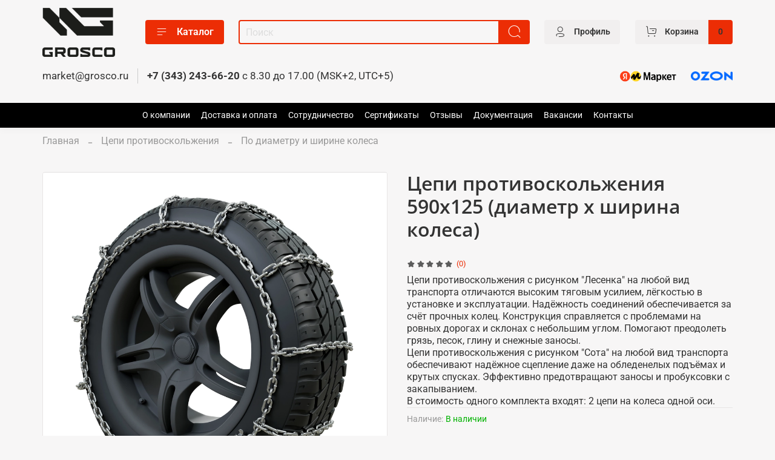

--- FILE ---
content_type: text/html; charset=utf-8
request_url: https://www.google.com/recaptcha/api2/anchor?ar=1&k=6LfXhUEmAAAAAOGNQm5_a2Ach-HWlFKD3Sq7vfFj&co=aHR0cHM6Ly9ncm9zY28ucnU6NDQz&hl=ru&v=PoyoqOPhxBO7pBk68S4YbpHZ&size=normal&anchor-ms=20000&execute-ms=30000&cb=830npwwuogx1
body_size: 49458
content:
<!DOCTYPE HTML><html dir="ltr" lang="ru"><head><meta http-equiv="Content-Type" content="text/html; charset=UTF-8">
<meta http-equiv="X-UA-Compatible" content="IE=edge">
<title>reCAPTCHA</title>
<style type="text/css">
/* cyrillic-ext */
@font-face {
  font-family: 'Roboto';
  font-style: normal;
  font-weight: 400;
  font-stretch: 100%;
  src: url(//fonts.gstatic.com/s/roboto/v48/KFO7CnqEu92Fr1ME7kSn66aGLdTylUAMa3GUBHMdazTgWw.woff2) format('woff2');
  unicode-range: U+0460-052F, U+1C80-1C8A, U+20B4, U+2DE0-2DFF, U+A640-A69F, U+FE2E-FE2F;
}
/* cyrillic */
@font-face {
  font-family: 'Roboto';
  font-style: normal;
  font-weight: 400;
  font-stretch: 100%;
  src: url(//fonts.gstatic.com/s/roboto/v48/KFO7CnqEu92Fr1ME7kSn66aGLdTylUAMa3iUBHMdazTgWw.woff2) format('woff2');
  unicode-range: U+0301, U+0400-045F, U+0490-0491, U+04B0-04B1, U+2116;
}
/* greek-ext */
@font-face {
  font-family: 'Roboto';
  font-style: normal;
  font-weight: 400;
  font-stretch: 100%;
  src: url(//fonts.gstatic.com/s/roboto/v48/KFO7CnqEu92Fr1ME7kSn66aGLdTylUAMa3CUBHMdazTgWw.woff2) format('woff2');
  unicode-range: U+1F00-1FFF;
}
/* greek */
@font-face {
  font-family: 'Roboto';
  font-style: normal;
  font-weight: 400;
  font-stretch: 100%;
  src: url(//fonts.gstatic.com/s/roboto/v48/KFO7CnqEu92Fr1ME7kSn66aGLdTylUAMa3-UBHMdazTgWw.woff2) format('woff2');
  unicode-range: U+0370-0377, U+037A-037F, U+0384-038A, U+038C, U+038E-03A1, U+03A3-03FF;
}
/* math */
@font-face {
  font-family: 'Roboto';
  font-style: normal;
  font-weight: 400;
  font-stretch: 100%;
  src: url(//fonts.gstatic.com/s/roboto/v48/KFO7CnqEu92Fr1ME7kSn66aGLdTylUAMawCUBHMdazTgWw.woff2) format('woff2');
  unicode-range: U+0302-0303, U+0305, U+0307-0308, U+0310, U+0312, U+0315, U+031A, U+0326-0327, U+032C, U+032F-0330, U+0332-0333, U+0338, U+033A, U+0346, U+034D, U+0391-03A1, U+03A3-03A9, U+03B1-03C9, U+03D1, U+03D5-03D6, U+03F0-03F1, U+03F4-03F5, U+2016-2017, U+2034-2038, U+203C, U+2040, U+2043, U+2047, U+2050, U+2057, U+205F, U+2070-2071, U+2074-208E, U+2090-209C, U+20D0-20DC, U+20E1, U+20E5-20EF, U+2100-2112, U+2114-2115, U+2117-2121, U+2123-214F, U+2190, U+2192, U+2194-21AE, U+21B0-21E5, U+21F1-21F2, U+21F4-2211, U+2213-2214, U+2216-22FF, U+2308-230B, U+2310, U+2319, U+231C-2321, U+2336-237A, U+237C, U+2395, U+239B-23B7, U+23D0, U+23DC-23E1, U+2474-2475, U+25AF, U+25B3, U+25B7, U+25BD, U+25C1, U+25CA, U+25CC, U+25FB, U+266D-266F, U+27C0-27FF, U+2900-2AFF, U+2B0E-2B11, U+2B30-2B4C, U+2BFE, U+3030, U+FF5B, U+FF5D, U+1D400-1D7FF, U+1EE00-1EEFF;
}
/* symbols */
@font-face {
  font-family: 'Roboto';
  font-style: normal;
  font-weight: 400;
  font-stretch: 100%;
  src: url(//fonts.gstatic.com/s/roboto/v48/KFO7CnqEu92Fr1ME7kSn66aGLdTylUAMaxKUBHMdazTgWw.woff2) format('woff2');
  unicode-range: U+0001-000C, U+000E-001F, U+007F-009F, U+20DD-20E0, U+20E2-20E4, U+2150-218F, U+2190, U+2192, U+2194-2199, U+21AF, U+21E6-21F0, U+21F3, U+2218-2219, U+2299, U+22C4-22C6, U+2300-243F, U+2440-244A, U+2460-24FF, U+25A0-27BF, U+2800-28FF, U+2921-2922, U+2981, U+29BF, U+29EB, U+2B00-2BFF, U+4DC0-4DFF, U+FFF9-FFFB, U+10140-1018E, U+10190-1019C, U+101A0, U+101D0-101FD, U+102E0-102FB, U+10E60-10E7E, U+1D2C0-1D2D3, U+1D2E0-1D37F, U+1F000-1F0FF, U+1F100-1F1AD, U+1F1E6-1F1FF, U+1F30D-1F30F, U+1F315, U+1F31C, U+1F31E, U+1F320-1F32C, U+1F336, U+1F378, U+1F37D, U+1F382, U+1F393-1F39F, U+1F3A7-1F3A8, U+1F3AC-1F3AF, U+1F3C2, U+1F3C4-1F3C6, U+1F3CA-1F3CE, U+1F3D4-1F3E0, U+1F3ED, U+1F3F1-1F3F3, U+1F3F5-1F3F7, U+1F408, U+1F415, U+1F41F, U+1F426, U+1F43F, U+1F441-1F442, U+1F444, U+1F446-1F449, U+1F44C-1F44E, U+1F453, U+1F46A, U+1F47D, U+1F4A3, U+1F4B0, U+1F4B3, U+1F4B9, U+1F4BB, U+1F4BF, U+1F4C8-1F4CB, U+1F4D6, U+1F4DA, U+1F4DF, U+1F4E3-1F4E6, U+1F4EA-1F4ED, U+1F4F7, U+1F4F9-1F4FB, U+1F4FD-1F4FE, U+1F503, U+1F507-1F50B, U+1F50D, U+1F512-1F513, U+1F53E-1F54A, U+1F54F-1F5FA, U+1F610, U+1F650-1F67F, U+1F687, U+1F68D, U+1F691, U+1F694, U+1F698, U+1F6AD, U+1F6B2, U+1F6B9-1F6BA, U+1F6BC, U+1F6C6-1F6CF, U+1F6D3-1F6D7, U+1F6E0-1F6EA, U+1F6F0-1F6F3, U+1F6F7-1F6FC, U+1F700-1F7FF, U+1F800-1F80B, U+1F810-1F847, U+1F850-1F859, U+1F860-1F887, U+1F890-1F8AD, U+1F8B0-1F8BB, U+1F8C0-1F8C1, U+1F900-1F90B, U+1F93B, U+1F946, U+1F984, U+1F996, U+1F9E9, U+1FA00-1FA6F, U+1FA70-1FA7C, U+1FA80-1FA89, U+1FA8F-1FAC6, U+1FACE-1FADC, U+1FADF-1FAE9, U+1FAF0-1FAF8, U+1FB00-1FBFF;
}
/* vietnamese */
@font-face {
  font-family: 'Roboto';
  font-style: normal;
  font-weight: 400;
  font-stretch: 100%;
  src: url(//fonts.gstatic.com/s/roboto/v48/KFO7CnqEu92Fr1ME7kSn66aGLdTylUAMa3OUBHMdazTgWw.woff2) format('woff2');
  unicode-range: U+0102-0103, U+0110-0111, U+0128-0129, U+0168-0169, U+01A0-01A1, U+01AF-01B0, U+0300-0301, U+0303-0304, U+0308-0309, U+0323, U+0329, U+1EA0-1EF9, U+20AB;
}
/* latin-ext */
@font-face {
  font-family: 'Roboto';
  font-style: normal;
  font-weight: 400;
  font-stretch: 100%;
  src: url(//fonts.gstatic.com/s/roboto/v48/KFO7CnqEu92Fr1ME7kSn66aGLdTylUAMa3KUBHMdazTgWw.woff2) format('woff2');
  unicode-range: U+0100-02BA, U+02BD-02C5, U+02C7-02CC, U+02CE-02D7, U+02DD-02FF, U+0304, U+0308, U+0329, U+1D00-1DBF, U+1E00-1E9F, U+1EF2-1EFF, U+2020, U+20A0-20AB, U+20AD-20C0, U+2113, U+2C60-2C7F, U+A720-A7FF;
}
/* latin */
@font-face {
  font-family: 'Roboto';
  font-style: normal;
  font-weight: 400;
  font-stretch: 100%;
  src: url(//fonts.gstatic.com/s/roboto/v48/KFO7CnqEu92Fr1ME7kSn66aGLdTylUAMa3yUBHMdazQ.woff2) format('woff2');
  unicode-range: U+0000-00FF, U+0131, U+0152-0153, U+02BB-02BC, U+02C6, U+02DA, U+02DC, U+0304, U+0308, U+0329, U+2000-206F, U+20AC, U+2122, U+2191, U+2193, U+2212, U+2215, U+FEFF, U+FFFD;
}
/* cyrillic-ext */
@font-face {
  font-family: 'Roboto';
  font-style: normal;
  font-weight: 500;
  font-stretch: 100%;
  src: url(//fonts.gstatic.com/s/roboto/v48/KFO7CnqEu92Fr1ME7kSn66aGLdTylUAMa3GUBHMdazTgWw.woff2) format('woff2');
  unicode-range: U+0460-052F, U+1C80-1C8A, U+20B4, U+2DE0-2DFF, U+A640-A69F, U+FE2E-FE2F;
}
/* cyrillic */
@font-face {
  font-family: 'Roboto';
  font-style: normal;
  font-weight: 500;
  font-stretch: 100%;
  src: url(//fonts.gstatic.com/s/roboto/v48/KFO7CnqEu92Fr1ME7kSn66aGLdTylUAMa3iUBHMdazTgWw.woff2) format('woff2');
  unicode-range: U+0301, U+0400-045F, U+0490-0491, U+04B0-04B1, U+2116;
}
/* greek-ext */
@font-face {
  font-family: 'Roboto';
  font-style: normal;
  font-weight: 500;
  font-stretch: 100%;
  src: url(//fonts.gstatic.com/s/roboto/v48/KFO7CnqEu92Fr1ME7kSn66aGLdTylUAMa3CUBHMdazTgWw.woff2) format('woff2');
  unicode-range: U+1F00-1FFF;
}
/* greek */
@font-face {
  font-family: 'Roboto';
  font-style: normal;
  font-weight: 500;
  font-stretch: 100%;
  src: url(//fonts.gstatic.com/s/roboto/v48/KFO7CnqEu92Fr1ME7kSn66aGLdTylUAMa3-UBHMdazTgWw.woff2) format('woff2');
  unicode-range: U+0370-0377, U+037A-037F, U+0384-038A, U+038C, U+038E-03A1, U+03A3-03FF;
}
/* math */
@font-face {
  font-family: 'Roboto';
  font-style: normal;
  font-weight: 500;
  font-stretch: 100%;
  src: url(//fonts.gstatic.com/s/roboto/v48/KFO7CnqEu92Fr1ME7kSn66aGLdTylUAMawCUBHMdazTgWw.woff2) format('woff2');
  unicode-range: U+0302-0303, U+0305, U+0307-0308, U+0310, U+0312, U+0315, U+031A, U+0326-0327, U+032C, U+032F-0330, U+0332-0333, U+0338, U+033A, U+0346, U+034D, U+0391-03A1, U+03A3-03A9, U+03B1-03C9, U+03D1, U+03D5-03D6, U+03F0-03F1, U+03F4-03F5, U+2016-2017, U+2034-2038, U+203C, U+2040, U+2043, U+2047, U+2050, U+2057, U+205F, U+2070-2071, U+2074-208E, U+2090-209C, U+20D0-20DC, U+20E1, U+20E5-20EF, U+2100-2112, U+2114-2115, U+2117-2121, U+2123-214F, U+2190, U+2192, U+2194-21AE, U+21B0-21E5, U+21F1-21F2, U+21F4-2211, U+2213-2214, U+2216-22FF, U+2308-230B, U+2310, U+2319, U+231C-2321, U+2336-237A, U+237C, U+2395, U+239B-23B7, U+23D0, U+23DC-23E1, U+2474-2475, U+25AF, U+25B3, U+25B7, U+25BD, U+25C1, U+25CA, U+25CC, U+25FB, U+266D-266F, U+27C0-27FF, U+2900-2AFF, U+2B0E-2B11, U+2B30-2B4C, U+2BFE, U+3030, U+FF5B, U+FF5D, U+1D400-1D7FF, U+1EE00-1EEFF;
}
/* symbols */
@font-face {
  font-family: 'Roboto';
  font-style: normal;
  font-weight: 500;
  font-stretch: 100%;
  src: url(//fonts.gstatic.com/s/roboto/v48/KFO7CnqEu92Fr1ME7kSn66aGLdTylUAMaxKUBHMdazTgWw.woff2) format('woff2');
  unicode-range: U+0001-000C, U+000E-001F, U+007F-009F, U+20DD-20E0, U+20E2-20E4, U+2150-218F, U+2190, U+2192, U+2194-2199, U+21AF, U+21E6-21F0, U+21F3, U+2218-2219, U+2299, U+22C4-22C6, U+2300-243F, U+2440-244A, U+2460-24FF, U+25A0-27BF, U+2800-28FF, U+2921-2922, U+2981, U+29BF, U+29EB, U+2B00-2BFF, U+4DC0-4DFF, U+FFF9-FFFB, U+10140-1018E, U+10190-1019C, U+101A0, U+101D0-101FD, U+102E0-102FB, U+10E60-10E7E, U+1D2C0-1D2D3, U+1D2E0-1D37F, U+1F000-1F0FF, U+1F100-1F1AD, U+1F1E6-1F1FF, U+1F30D-1F30F, U+1F315, U+1F31C, U+1F31E, U+1F320-1F32C, U+1F336, U+1F378, U+1F37D, U+1F382, U+1F393-1F39F, U+1F3A7-1F3A8, U+1F3AC-1F3AF, U+1F3C2, U+1F3C4-1F3C6, U+1F3CA-1F3CE, U+1F3D4-1F3E0, U+1F3ED, U+1F3F1-1F3F3, U+1F3F5-1F3F7, U+1F408, U+1F415, U+1F41F, U+1F426, U+1F43F, U+1F441-1F442, U+1F444, U+1F446-1F449, U+1F44C-1F44E, U+1F453, U+1F46A, U+1F47D, U+1F4A3, U+1F4B0, U+1F4B3, U+1F4B9, U+1F4BB, U+1F4BF, U+1F4C8-1F4CB, U+1F4D6, U+1F4DA, U+1F4DF, U+1F4E3-1F4E6, U+1F4EA-1F4ED, U+1F4F7, U+1F4F9-1F4FB, U+1F4FD-1F4FE, U+1F503, U+1F507-1F50B, U+1F50D, U+1F512-1F513, U+1F53E-1F54A, U+1F54F-1F5FA, U+1F610, U+1F650-1F67F, U+1F687, U+1F68D, U+1F691, U+1F694, U+1F698, U+1F6AD, U+1F6B2, U+1F6B9-1F6BA, U+1F6BC, U+1F6C6-1F6CF, U+1F6D3-1F6D7, U+1F6E0-1F6EA, U+1F6F0-1F6F3, U+1F6F7-1F6FC, U+1F700-1F7FF, U+1F800-1F80B, U+1F810-1F847, U+1F850-1F859, U+1F860-1F887, U+1F890-1F8AD, U+1F8B0-1F8BB, U+1F8C0-1F8C1, U+1F900-1F90B, U+1F93B, U+1F946, U+1F984, U+1F996, U+1F9E9, U+1FA00-1FA6F, U+1FA70-1FA7C, U+1FA80-1FA89, U+1FA8F-1FAC6, U+1FACE-1FADC, U+1FADF-1FAE9, U+1FAF0-1FAF8, U+1FB00-1FBFF;
}
/* vietnamese */
@font-face {
  font-family: 'Roboto';
  font-style: normal;
  font-weight: 500;
  font-stretch: 100%;
  src: url(//fonts.gstatic.com/s/roboto/v48/KFO7CnqEu92Fr1ME7kSn66aGLdTylUAMa3OUBHMdazTgWw.woff2) format('woff2');
  unicode-range: U+0102-0103, U+0110-0111, U+0128-0129, U+0168-0169, U+01A0-01A1, U+01AF-01B0, U+0300-0301, U+0303-0304, U+0308-0309, U+0323, U+0329, U+1EA0-1EF9, U+20AB;
}
/* latin-ext */
@font-face {
  font-family: 'Roboto';
  font-style: normal;
  font-weight: 500;
  font-stretch: 100%;
  src: url(//fonts.gstatic.com/s/roboto/v48/KFO7CnqEu92Fr1ME7kSn66aGLdTylUAMa3KUBHMdazTgWw.woff2) format('woff2');
  unicode-range: U+0100-02BA, U+02BD-02C5, U+02C7-02CC, U+02CE-02D7, U+02DD-02FF, U+0304, U+0308, U+0329, U+1D00-1DBF, U+1E00-1E9F, U+1EF2-1EFF, U+2020, U+20A0-20AB, U+20AD-20C0, U+2113, U+2C60-2C7F, U+A720-A7FF;
}
/* latin */
@font-face {
  font-family: 'Roboto';
  font-style: normal;
  font-weight: 500;
  font-stretch: 100%;
  src: url(//fonts.gstatic.com/s/roboto/v48/KFO7CnqEu92Fr1ME7kSn66aGLdTylUAMa3yUBHMdazQ.woff2) format('woff2');
  unicode-range: U+0000-00FF, U+0131, U+0152-0153, U+02BB-02BC, U+02C6, U+02DA, U+02DC, U+0304, U+0308, U+0329, U+2000-206F, U+20AC, U+2122, U+2191, U+2193, U+2212, U+2215, U+FEFF, U+FFFD;
}
/* cyrillic-ext */
@font-face {
  font-family: 'Roboto';
  font-style: normal;
  font-weight: 900;
  font-stretch: 100%;
  src: url(//fonts.gstatic.com/s/roboto/v48/KFO7CnqEu92Fr1ME7kSn66aGLdTylUAMa3GUBHMdazTgWw.woff2) format('woff2');
  unicode-range: U+0460-052F, U+1C80-1C8A, U+20B4, U+2DE0-2DFF, U+A640-A69F, U+FE2E-FE2F;
}
/* cyrillic */
@font-face {
  font-family: 'Roboto';
  font-style: normal;
  font-weight: 900;
  font-stretch: 100%;
  src: url(//fonts.gstatic.com/s/roboto/v48/KFO7CnqEu92Fr1ME7kSn66aGLdTylUAMa3iUBHMdazTgWw.woff2) format('woff2');
  unicode-range: U+0301, U+0400-045F, U+0490-0491, U+04B0-04B1, U+2116;
}
/* greek-ext */
@font-face {
  font-family: 'Roboto';
  font-style: normal;
  font-weight: 900;
  font-stretch: 100%;
  src: url(//fonts.gstatic.com/s/roboto/v48/KFO7CnqEu92Fr1ME7kSn66aGLdTylUAMa3CUBHMdazTgWw.woff2) format('woff2');
  unicode-range: U+1F00-1FFF;
}
/* greek */
@font-face {
  font-family: 'Roboto';
  font-style: normal;
  font-weight: 900;
  font-stretch: 100%;
  src: url(//fonts.gstatic.com/s/roboto/v48/KFO7CnqEu92Fr1ME7kSn66aGLdTylUAMa3-UBHMdazTgWw.woff2) format('woff2');
  unicode-range: U+0370-0377, U+037A-037F, U+0384-038A, U+038C, U+038E-03A1, U+03A3-03FF;
}
/* math */
@font-face {
  font-family: 'Roboto';
  font-style: normal;
  font-weight: 900;
  font-stretch: 100%;
  src: url(//fonts.gstatic.com/s/roboto/v48/KFO7CnqEu92Fr1ME7kSn66aGLdTylUAMawCUBHMdazTgWw.woff2) format('woff2');
  unicode-range: U+0302-0303, U+0305, U+0307-0308, U+0310, U+0312, U+0315, U+031A, U+0326-0327, U+032C, U+032F-0330, U+0332-0333, U+0338, U+033A, U+0346, U+034D, U+0391-03A1, U+03A3-03A9, U+03B1-03C9, U+03D1, U+03D5-03D6, U+03F0-03F1, U+03F4-03F5, U+2016-2017, U+2034-2038, U+203C, U+2040, U+2043, U+2047, U+2050, U+2057, U+205F, U+2070-2071, U+2074-208E, U+2090-209C, U+20D0-20DC, U+20E1, U+20E5-20EF, U+2100-2112, U+2114-2115, U+2117-2121, U+2123-214F, U+2190, U+2192, U+2194-21AE, U+21B0-21E5, U+21F1-21F2, U+21F4-2211, U+2213-2214, U+2216-22FF, U+2308-230B, U+2310, U+2319, U+231C-2321, U+2336-237A, U+237C, U+2395, U+239B-23B7, U+23D0, U+23DC-23E1, U+2474-2475, U+25AF, U+25B3, U+25B7, U+25BD, U+25C1, U+25CA, U+25CC, U+25FB, U+266D-266F, U+27C0-27FF, U+2900-2AFF, U+2B0E-2B11, U+2B30-2B4C, U+2BFE, U+3030, U+FF5B, U+FF5D, U+1D400-1D7FF, U+1EE00-1EEFF;
}
/* symbols */
@font-face {
  font-family: 'Roboto';
  font-style: normal;
  font-weight: 900;
  font-stretch: 100%;
  src: url(//fonts.gstatic.com/s/roboto/v48/KFO7CnqEu92Fr1ME7kSn66aGLdTylUAMaxKUBHMdazTgWw.woff2) format('woff2');
  unicode-range: U+0001-000C, U+000E-001F, U+007F-009F, U+20DD-20E0, U+20E2-20E4, U+2150-218F, U+2190, U+2192, U+2194-2199, U+21AF, U+21E6-21F0, U+21F3, U+2218-2219, U+2299, U+22C4-22C6, U+2300-243F, U+2440-244A, U+2460-24FF, U+25A0-27BF, U+2800-28FF, U+2921-2922, U+2981, U+29BF, U+29EB, U+2B00-2BFF, U+4DC0-4DFF, U+FFF9-FFFB, U+10140-1018E, U+10190-1019C, U+101A0, U+101D0-101FD, U+102E0-102FB, U+10E60-10E7E, U+1D2C0-1D2D3, U+1D2E0-1D37F, U+1F000-1F0FF, U+1F100-1F1AD, U+1F1E6-1F1FF, U+1F30D-1F30F, U+1F315, U+1F31C, U+1F31E, U+1F320-1F32C, U+1F336, U+1F378, U+1F37D, U+1F382, U+1F393-1F39F, U+1F3A7-1F3A8, U+1F3AC-1F3AF, U+1F3C2, U+1F3C4-1F3C6, U+1F3CA-1F3CE, U+1F3D4-1F3E0, U+1F3ED, U+1F3F1-1F3F3, U+1F3F5-1F3F7, U+1F408, U+1F415, U+1F41F, U+1F426, U+1F43F, U+1F441-1F442, U+1F444, U+1F446-1F449, U+1F44C-1F44E, U+1F453, U+1F46A, U+1F47D, U+1F4A3, U+1F4B0, U+1F4B3, U+1F4B9, U+1F4BB, U+1F4BF, U+1F4C8-1F4CB, U+1F4D6, U+1F4DA, U+1F4DF, U+1F4E3-1F4E6, U+1F4EA-1F4ED, U+1F4F7, U+1F4F9-1F4FB, U+1F4FD-1F4FE, U+1F503, U+1F507-1F50B, U+1F50D, U+1F512-1F513, U+1F53E-1F54A, U+1F54F-1F5FA, U+1F610, U+1F650-1F67F, U+1F687, U+1F68D, U+1F691, U+1F694, U+1F698, U+1F6AD, U+1F6B2, U+1F6B9-1F6BA, U+1F6BC, U+1F6C6-1F6CF, U+1F6D3-1F6D7, U+1F6E0-1F6EA, U+1F6F0-1F6F3, U+1F6F7-1F6FC, U+1F700-1F7FF, U+1F800-1F80B, U+1F810-1F847, U+1F850-1F859, U+1F860-1F887, U+1F890-1F8AD, U+1F8B0-1F8BB, U+1F8C0-1F8C1, U+1F900-1F90B, U+1F93B, U+1F946, U+1F984, U+1F996, U+1F9E9, U+1FA00-1FA6F, U+1FA70-1FA7C, U+1FA80-1FA89, U+1FA8F-1FAC6, U+1FACE-1FADC, U+1FADF-1FAE9, U+1FAF0-1FAF8, U+1FB00-1FBFF;
}
/* vietnamese */
@font-face {
  font-family: 'Roboto';
  font-style: normal;
  font-weight: 900;
  font-stretch: 100%;
  src: url(//fonts.gstatic.com/s/roboto/v48/KFO7CnqEu92Fr1ME7kSn66aGLdTylUAMa3OUBHMdazTgWw.woff2) format('woff2');
  unicode-range: U+0102-0103, U+0110-0111, U+0128-0129, U+0168-0169, U+01A0-01A1, U+01AF-01B0, U+0300-0301, U+0303-0304, U+0308-0309, U+0323, U+0329, U+1EA0-1EF9, U+20AB;
}
/* latin-ext */
@font-face {
  font-family: 'Roboto';
  font-style: normal;
  font-weight: 900;
  font-stretch: 100%;
  src: url(//fonts.gstatic.com/s/roboto/v48/KFO7CnqEu92Fr1ME7kSn66aGLdTylUAMa3KUBHMdazTgWw.woff2) format('woff2');
  unicode-range: U+0100-02BA, U+02BD-02C5, U+02C7-02CC, U+02CE-02D7, U+02DD-02FF, U+0304, U+0308, U+0329, U+1D00-1DBF, U+1E00-1E9F, U+1EF2-1EFF, U+2020, U+20A0-20AB, U+20AD-20C0, U+2113, U+2C60-2C7F, U+A720-A7FF;
}
/* latin */
@font-face {
  font-family: 'Roboto';
  font-style: normal;
  font-weight: 900;
  font-stretch: 100%;
  src: url(//fonts.gstatic.com/s/roboto/v48/KFO7CnqEu92Fr1ME7kSn66aGLdTylUAMa3yUBHMdazQ.woff2) format('woff2');
  unicode-range: U+0000-00FF, U+0131, U+0152-0153, U+02BB-02BC, U+02C6, U+02DA, U+02DC, U+0304, U+0308, U+0329, U+2000-206F, U+20AC, U+2122, U+2191, U+2193, U+2212, U+2215, U+FEFF, U+FFFD;
}

</style>
<link rel="stylesheet" type="text/css" href="https://www.gstatic.com/recaptcha/releases/PoyoqOPhxBO7pBk68S4YbpHZ/styles__ltr.css">
<script nonce="qdSeC8HkVgIUStU4ECbqHw" type="text/javascript">window['__recaptcha_api'] = 'https://www.google.com/recaptcha/api2/';</script>
<script type="text/javascript" src="https://www.gstatic.com/recaptcha/releases/PoyoqOPhxBO7pBk68S4YbpHZ/recaptcha__ru.js" nonce="qdSeC8HkVgIUStU4ECbqHw">
      
    </script></head>
<body><div id="rc-anchor-alert" class="rc-anchor-alert"></div>
<input type="hidden" id="recaptcha-token" value="[base64]">
<script type="text/javascript" nonce="qdSeC8HkVgIUStU4ECbqHw">
      recaptcha.anchor.Main.init("[\x22ainput\x22,[\x22bgdata\x22,\x22\x22,\[base64]/[base64]/[base64]/bmV3IHJbeF0oY1swXSk6RT09Mj9uZXcgclt4XShjWzBdLGNbMV0pOkU9PTM/bmV3IHJbeF0oY1swXSxjWzFdLGNbMl0pOkU9PTQ/[base64]/[base64]/[base64]/[base64]/[base64]/[base64]/[base64]/[base64]\x22,\[base64]\\u003d\\u003d\x22,\[base64]/GMObw4hqwqxLaE/CoxBKF14pwpTDmCE2w6bDssKZw4kyfAtzwpLCksKXZ2vCoMK0L8OkCQ7Dh2YzDxjDgsOQQWpiR8KZGU/[base64]/CkgvCqwt+WBIaw53DrcOrw75NwpMPw6fDp8KcMRnDicKWwpJnwrYDPsODSCbCncKowpzCgMO9w7jDhEgkw6LDpzEVw6QydDfCsMOKAQVhfQoTa8OjYMOUD09UEcKxw5/Dk0NqwpAMNRTDqkB3w4vCilLDsMKYCDJQwqjCvFN5wqfCgS9uYlzDrD/Dhj/CnMO+wofDqsO/[base64]/DpMO2OhzDlMO7wrA4ehBdCcKOEXV6w7t4QsOmwq7Cj8OPNcKlw7rDrsKNwpbCshx0wqpFw4Ebw6fChcOeWEjCt3jCv8KJRg0IwqRFwqVmFsKUawMYwrXCgMOcw5U8ARwDacKoX8KAVMOafhoaw6Zcw5t3RcKyWsONBcOXX8O8w4Jvw7zChsOkw6fCi1hnJsOxw7Iiw6/[base64]/wrMvJQkSw5fDscKTS8KWShfCk8O3w6/Co8KNw4vDiMKowpfCsDrDlMKWw4o8wqHCv8KLP0jCng1rWMKJwrjDlsOTwqIsw45TYMO+w5xdIsOnfMOuwrbDiA4kwoPDq8OSTsKpwp9dGAcFwqIzw4HCm8ODwpPCjT7CjMOWRTbDpsOIwqzDnEolw7gCwrVGfsOPw4MgwpHCiT8dWQ96wonDuWjCnnA/[base64]/DlLCjMO+eSAEwo/CsMKRbSorXcKtD2nCuyowwrAIGMOfw7JJwpF0Jj5JPB0ww4QaLMK1w5jDjycNXB/[base64]/DqMKvwrt9Y8KmwqFUwrHCvGvCkQTDp8KpNyPCkibCpsOeAELDisO+w5/[base64]/DuCzCnsO8wqMHAS3DjGLDnsKTSsO8w6suw5kEw5LCsMOlwq9JZhfCpj1kXA8swojDgcK5JsObwrbClzpLwok/ByXDvMKkX8OCH8KzYcKQwqTCsDVOw6PCp8Kuw69GwozCphrDmcK8aMOdw6Rewp7CrgDCtG9+QRPCvMKJw7lAUh/CnWTDisK/fUfDqRcnPy3DgyvDmsOBw4cITC5cDcO2w4nCtmR+wq/ChsObw4kYwrFcw6QLw6YwPMOew6jCrMOyw4USPi1GesKUWUbCg8KBD8KywqQUw6Ulw5h6YXkPwr7Cr8Oqw7/DgloxwoVzwph+w6wLwpPCrljCsQHDrsKUYi/ChMKKUHPCvcK0H2nDssOQQG5vXVRPwqzDozkewowBw4Nvw5wrw5JhQwLCrmwrE8Ojw63Ds8OJbMKYDwvCp25uwqUCwrfDt8OGT2YAwo/DqsK4Yl/Dl8KswrXDpGLDm8OWw4ImJ8KEw7t6VyHDnMK7wrLDuBzCrQzDvcOJLHvCrsKac1LDpcKxw60wwpnCnAV8wrjDs3DDmirDhcOyw4zDlWIOw47DicK9wpHDuFzCv8Kpw6PDpcKTWcKDOhEzIMOdAmZZK0EPwpsiwp7DjD/DgGTDnMOxSAzDnQjDjcO0GMK/w4/CsMKow4RRw6/CvVLDsz8MSX4Xw57DiwXDkcOGw5bCtcOVbcOww6RNFwdJwqgFHVkFHTZIQsO3OAvCpcK7QyY5wqYtw7vDgsOKU8KSKBrCuS9pw4M2LlTCklVAesOIwqPDn2/Cn1djasOucw53wobDjWVfw7Q3TcOvwp/[base64]/Cm8OuBMOQdxAHw5I9w6HCilYsw4/CicKzwq/CucO3w40xDVBwDsOKWMKBw4nCrcKTDTvDg8KOw5gadcKZw4h+w7g9w6PCmMOULMOoIGNxVcKqQjLCqsK2IEtQwrc2woZoScOORMK6YhdPwqUVw6LClMK+Xy3DhcKCwqXDpH8/GMOGeGgePcOKNGDCj8O8JMKTZcKqL1fChSjDssKfYUgnTjJ5wrAaUjB1w5jDmgrCpRHDiQfCgCdXDsOeN2kgw49qwqrCvsK7w4jDosOrUjdbw6/Cox5Xw5MOHDpCTSPChwPCpy/CmsO8wpQSw5fDssO2w7oQPRQ7VcO/wq7CpCbDsVbCgMOUP8KjwojCi37Cs8KOCcKIw54+AQECV8OCw692Lz3CqsOkBMKmwp/DjVBqASjDtQd2wrpmw7/DvFXChDsdwoTDp8K/w4lHwqPCm2sVBsOLdwc7w4t7E8KaVjnCgsKiexTDt38BwpV6asKMCMOIw6VOWMKBTibDqUh1w6kPwq5wb3t8fMOiMsK7wo91J8OYbcO/[base64]/wqLCnlnCpz7DvsKjPzbCuMOgQsKQwp/DimtmFlrCiMOsSU/Cjl1kw4HDncK4QGLDm8OnwrQdwq03AcK7M8KMfnXCgnTDlxAjw6B2cVnCosKvw5HCv8Oxw5zDncOAw40Fw71jwpzCmsKdwoDDkMO5wrF1w7nCmxbDnHNEw5HCqcK0w6LDqsKswrLDnMKcU17DjMK3d2gTK8KqN8KUAwzDucKjw5xpw6rCk8KSwr/DlQlfZsKRM8KRwqvCscKBEBHCsj9Vw7fDncKGwqzCnMKXw5JzwoBawpTDscKRw6zDn8KJWcKzBGfCjMKCMcKyen3DtcKGDUDCrMONaGrCvsKXPcO/[base64]/CiAbCo0kocyrChlrDr8OhaXwmw4F9wpTCg158RjcHT8KBHHvCtsOCS8O4wqNRVsOyw6wlw4jDgsOrw4Jew4stwpFEZ8KGw7dvHGrDjgtkwqQEw4vCv8OePjU1a8OIFT3DjHHCkTRZNTcFwrx7wofDgCzDvizDm3Aowo/CukHDtXBcwrsawoDCiA/Dv8K9w7IbUFQHE8Kiw5bCuMOmw47DjMOwwrPCk00JcsOsw4h+w63Dl8OpJ21iwrPDqhQjY8KFw4HCusOGBMO4wpM9b8O1IcKvUkV2w6YiW8OWw7TDvxPCpMOkThQAbDA5w7PCmxx9wr3DvxB6dsKWwoEjQMOnw77DqG7CiMOvwq/[base64]/Dn8K2w6Bzwrsvw4HDhcKgY8KtwpDChW3CncKof1/Du8OBwr0RGhHCusK+NMOEWMKpw4vCr8K7UzjCoE/[base64]/ChsK3wppAF8ORw7LDm3hNw63Dvytvwq/DsRonwq9LN8Okwqlgw6lEUsKlR3XCpTVvUsK3wqvCp8OGw5TChMOLw7I9VG7CvsKMwrzCnRUXccO+w6M9RcKcw6cRE8Okw5zDnVdlw4NywrnCnCFJQsObwrPDqsOaKsKXwoPCisKBccOzwojCgi5VX04DUnTCosO7w7VuCsORJyZ5w5LDm0/DuzPDmVEIaMKcw7UwYMKpw54/w6bDgMOLG1rCucK8d23Cl1XCscO8VMObw4DClQcMwrLCrMOiw7XDn8KTwr3ConEdB8OYCEZvw6zCmMOiwrrDhcOkwq/DmsKmwp0lwppYZ8KywqTCijwKQC14w485L8KpwrnCiMKZw5ZrwqTCk8OsMMOOwoXCocOWWkvDg8KGwqU0w4M4w45RJHMYwrJiPWwjB8K/d3XDg1o6NEcFw47DisOKWcOgVsO0w5Ibw65Aw5HCu8K2wpXCksKXDRLDrwnDuAFnaU3Cu8Onwq4JTzJMw4jCvWhbwrXCq8KHLsO+woZPwo9QwpJuwo5bwrnDgFXCoHHDkxbDvCrCsQpRFcOfDcOJUljDrXPDlCJ/KcK2wrrDgcK4w7QfN8O8I8OMw6bDq8KsBBbDvMOfw6NowqBew7zDr8ObV03CmMK9OMOFw4/CvMKxwoIOw7geDCvCmsK0Q03CoDXDtlE5Rl5wOcOgwrbCqUNvFVLDh8KIUsOXMsOtODl0bWEqKC3Ck2jCjcKaw7LCmsKdwpdOw6bDvTnDuVzCtxfCm8KRwpvCtMOHw6Iow4wheBl/KkpKw7vDhlnCoRrCjibCncKGPDtSW1Rtw5sewqVLcMKvw7hibFTCl8Knw4XCjsK6dsOHS8Ocw7PDkcKYwp3DiXXCtcOpw5XDiMKSOmYQwrLCssOowq3DtjZgw5HDv8ODw4LDngkrwro/OcKMV3jCgMKZw5o+a8OYJ1TDjFx6AmgtZMKWw7xnKhPDpUPCsQFoGn1lczTDqsOywqjCum7CrgU2d0VVwqwlGlw/[base64]/Cj8KmwoTCksOSBMO4woPCqcKMUEHDsjrDj2/Dn8Ktw558wrTDuREPw5B8wp9UGsKiwpPCrQbDuMKHH8KsKRp+LcKMPSnDhMOWNRU5KMKCasKhwpBkwr/ClUl6MsKFw7QWZBfDhsKZw5jDosOmwoJGw6bCs3gWfMOqw7ZER2HDkcKcesOWw6DDiMOCP8OPY8KRw7JSczEdwq/[base64]/DtEPDiMK1wo4WMMO4ZH19CwVyw5bDjlXCoMO7C8Oyw4wZw4Zbw6dbT3zCiF8oCkN2RHjChgHDl8OWwoYFworCm8OOXsKRw7kpw5LCiUrDjxzDhgV8X2k/LsOWDEdiwoTCsAtoHMKOw49FT1rDkS9Iw648w7t1MQrCsD8Kw7bDlsKawoBVLcKMwoUkYSTDkwhWJ1J+wq/CrcKAZlYew7PDhsK6wr3CtcOYV8OQw5XDusOLw4xOwrbCm8Orw6UJwoHCrcO0w4DDvANLw43CvwzDmMKgYlzClizDqQ7Cgh1BDsKvF0zDqVRIw6Fuw51Twq/Ds3g5wpNQwrfDpsKIw4djwqXDhMKyNhVUOMOsXcKZB8KTwpvCpQnCiSTCp3wKwr/CkWTDoGErQMKww7jDpcKFw6PCoMOVw5jCm8OYTMKZwo3DqVXDsXDDnsOGSsKxFcOKJBJFwqLDly3DgMOcFsO/QsK8JA0NZ8OJYsODQwnDtSpWX8Oyw5fDm8Otw7LCnUsSw4J1w6olw5VawrzCkWXDozMNw43DvQXCgcOQXDkIw7hxwroywoAKQcKOwrE4EcKvwonCg8KvVMKBaC9Yw53CpcKaJAVfA23Cv8KDw5PCnHnDmBzCvcKVPTjDi8Ouw5PCphU/KcOJwqAAe3IVeMOAwp/DlEzDiF0ZwoZ3V8KGCBpqwqLDmsO/EGEZaQnCtcKSF2LDlgnCqMK1QMOid101woFSUsKiwqrCrDJhfcO3OcK2KxTCv8O/wrd4w4nDh1vDr8KHwqlGRQEFw5HDisKuwqNjw7d3P8OLZWRhwo7DrcK7EHjCoQDClwVfTcOzw754TcOjeFYuw5HDpCJ7T8KpecOiwrzDhcOmN8K2w6jDpkvCusOKKmEDbjUgU2LDvwPDq8OAPMKIB8KzZGTDs24GcBEnOsO/w7oQw5TDnQoDIHh+M8OzwphHZkleEglAw5hHwpAILWAGB8Kpw5lzw7k8XSVHCkxudhTCq8OlNnwIwpTCpcKvKcKGPlnDgwHCphoAaxHDrMKBesKxV8OEwp/[base64]/CvsKtAybCpMONw5JSwpXCqTUrw4ZLwohFw5JAw4zDnMOQYcOpw7IOwroEEMK0JsKFTwXCmmnCnMO/[base64]/CqMKCXMOzGwvDiE4sMxJ7wpcmw6HDlsKlw71uWsOXwq4sw7bCsjNhwoLDkhHDv8ObOQJGwqdjLX1Jw7DCqGbDkMKAP8KnXDIiacOQwqfChg/CgsKHBcKQwqrCowzDr1Y/H8KcCUbCssKEwoo4wpfDpE/DqF9xw7p7eAvDhMKHGMOzw7LDrBB+QwNDQ8KKWMK1JxHCtsOZEsKhw4lnd8OYwo93QsKswpgDdFnDocK8w7fCk8Omw6Aob1hRwqXDnngMe0TCoBt9wp1awq7DgksnwrUmFXp/[base64]/[base64]/CqsK0X8KTw5bDqcKjw5fCqhISFMKXGiTDgcO/wqjCiXDCiF3CkcO0acKabsOcw4QGwrnClDk9PX5RwrpVwopyfUtuUwUkw5QMwrxww5PCi0gTPHHCgcKvw4BQw5YZw7HCkcKwwqXDqcKSTMO0Uw9vw7FjwqI+wqBSw5gBwp7DvgjCvkvCv8OHw6xBFFZww6PDtsOgd8ODeS84wpcyGwVMY8KcYT8/ZcOVBsOAw7jDjcKUemzDlsK+Uw0fV1ILwq/[base64]/DjkvDs1Uuw43DoQwVw7pmMHBzw7vDiRXDnMKhJQh/[base64]/DpHRdw6DCrzrDvj/DiMKXDGDDgE7CocOcUxQvw74vw4cEO8OAOW9Ew7rDp3fCgcKnPXrCtm/CkmZ1wozDiUXCqcO8w5/CozweEMKfV8KPw5dGTcKuw5MdXcKdwqvCoRpjQDM7Gm3DuhNpwqAEelA+TB0cw7UgwrPDpzNEC8OlOzPDoS3Di1/Dg8OdZ8K/wrlURzlZwrEzUA4eYsKhfVUHwqrDtQZhwrpDY8KpD3ALLcKTwqbDhMO6wo7CncOYaMO2w40OfcKXwozDoMKpwrLChWQifh7Dsm04woLCnU/DghwNwrwFHsOgwofDkMOsw5XCrcOoCmDDqjo/w6jDlcOQKsKvw5lIw63DjWXDqSDCh3vCrkdLfMO5ZCHDhQZBw5rCnX4RwpZAw4ItdWfDm8OuEMK/[base64]/woHDqsKhw7PDo8OHwr4ALQfCq8OfdF4IwrvDtsK0P2kYA8OOwr3CujTDtMOpRkw7wrDCmsKFBcOoCWDCucOBw4fDuMKBw6/CtCQiw5FAciwLw5tnWmkOPXLClsObYUPDs1HClUvCk8OcDnTDhsK5KDLDh2jDnn1IOcO0wq7CsF3Dlnc7A2LDlWnDqcKgwqI/ImZSYsO3csKiwqPCn8OPDCLDikPDmcOGc8O0wojDkMOdVDTDjWLDoyFtwoXCjcO8MsOIUQw8RVzCt8KCAMO8LMOEPWfCjsOKMcO3bWzDkg/Dr8K8LcK6woouwq7CmsOxw7XDtg5FYn/Dt0VqwrvCuMKqMsOkwqzDgkvCvcKuwq3CkMK+eGDDksOAHEZgw5w3H1TChcOlw5vCscObG1Vbw4gFw4vCnn1Qw4ttb0TCtH9hw6fDmAzDlBvDpsO1WTPDlMKCwr3DjMOCwrENeyhUw6QBC8KtZsOaIFDDpMKiwqjCtMK4ZMOJwr8/AMOEwpjChsKzw79pF8KoB8KZFzHCvMOUwrEMwqJxwqLCkHTCusODw4HCoSXCu8KLwq/Dp8KDFsOJT0hiw6/ChhwId8KVw5XDp8Oew6zCosKrfMKDw7nDuMKTJ8OkworDr8KVw7nDh2AII2ckw5rCmj/[base64]/DgsOydcKrYMKkKcOXwonCoQfCssOKw4HCj19KHG06wqATa1fDkcKYVEwwOHBIw6wHw5HCssO7Ch3CmsOtVkbDmMODw5HCr1nCscKoRsKuXMKPwplkwqQrw5/DtAbCoFfDscKSw59HWXVrG8KgwoTCmnbCiMKoJBHDpX10wrbCvsOGw4w8wrzCssORwoPDrBzDsFoaUEfCrUskKcKrQsOFw6E0e8KSUsOhLGgdw5/ClsKufj3Ch8K9wq4BbizDm8OEw7wkwrs9M8KICMKSN1HCkgxsbsKYw5HDtU5lWMOnQcOOwrUuasOVwpIwXG5Wwr0cJEbCjsKHw4FrRlXChEsVeSfDqxhYKcOUwr3Doi4Fw7bDsMK3w7Y2PsKmwrvDpcOBL8OSw5zCgAvDlTV6L8K/wrU5w6MHNMKqwog1ScK8w4bCtyd5Iy/DiwYXeHluw7zCgF3Cm8Kvw6LDtHVfG8K8exzCpAnDlS7DqT3DujHDp8K8w6/DuCZiwoozCsOfwrHChkzDmsOcNsOgw7jDoAIfTVXDkMObwoTCgG4aAQ3Dr8OQZ8Ojw6tkwobCucK1VV/DlHjDrh7DuMOvw6fDhQFaUMOga8KwW8KbwoBxwqrChQjCvMO2w5QnHMKhSMKrVsK+GMKXw59aw6tUwr5uUMO/wrvDusKJw41gwo/DlsOmw6t3wqwAwpsFw7HDnRlqw7MEw7jDjMKLwp/Cth7CilrChyDDohvDisOmwqzDusKyw4lnDS8CA2Bybi3CmhrDjcOCw6jCscKiesK2w5VCEz3DlGl8VQPDpwpGYMOUGMKDGGPCuVTDtSrCmVTDozfDvsOUL1ZJw7HCqsOXEG/CocKVL8KOwohdw6fCiMO8wovCgcKNw4PDq8OBS8KfXlfCrcK7XS5Ow7/[base64]/DglvDlCrDnyYlwrRjPsOdLcKxwovCtkTCvsOXw7gLWsO+wr3DqsKKRWxowoLDukLDq8O0woRHw6wAN8KWMsKkHsO6SR4xwqlTC8KewqfCr2/[base64]/Cn8Oaw4/CuG/CvcKuAcOfw4LCoiA3Cj/[base64]/[base64]/[base64]/OW9gN8O9wpQLwoFqL20Hw5cAw5zCpcOTw4vClcOUwptoMsKOw6d+w7bDu8KFw6EmTMOTQnHDpcKTwrgaCMKbwrLDmcOSXcOIwr1Gw5gIwqsywqDDg8Ocw5caw7LDl2TDgB54w4vDrE7Dqg1faDPCm2DDi8OJw7XCqHTChMK2w67CpEXDvMOeWcOCwpXCtMOLfjFCw5/DvsOXcFXDm2dMw7HDqS8/wq8SdnTDhB0gw5E8DyDDhAjCu2bCi1swNxsyRcOvw48NKsKzPxTDo8OzwqPDp8OaQMOSW8Oaw6XDpXTCnsOaZ3oSwr/DriHDncKmFcOQH8OTw4HDq8KaSMKxw6fCmsO7V8Oiw4/[base64]/DihXCncOhw5HDvxTCvCjCjcOPwqQnw5FpwrsxwpHDpMKtwrTCvRFVw6xEQFjDr8KQwqpqdn8BWEVpSWHDo8KvYhQFIyYKZsOBHMO5IcKXUz/CgsOtLw7DosKDC8KYw4fDpjZvEhsywqYmWcOVwpnCpBFcLsKKdg7DgsOqwoV9w5Q+NsOzFg/Doz7CsX0Jw6t6wonDgMKWwo/DhmVbCActcMOzR8OEH8OTwrnDvhlJw7zCncKuTWgkP8OdaMO+wrTDh8OhCjnDo8K9w7Aew4Z3Qz3Dq8KSQwLCoHRIw6XChcKrQMKKwpDCn3EBw5zDgcK9MsOEKcOAw4AZN0HCszI3T2hMwoHDtwglP8KCw6LCnDbCisO7w7UsCw/CrzzCjcObwrhYNHZOwpEWb2zChjvCkMOvDi4GwqDCvQ8rYwIAcx5hZwrDg2Jow6UvwqlIL8KpwotFTMO9AcKQwpo6wo0afVU7w5HDnl5Iw7NbO8Obw5Ucwo/DsnrCnQlZYcO4w4MRwrQQQsOkwqfDmSTCkBHDncOQwrzDqCN+Hj1Cwo7DgSEZw43ChD/Cgl3CtF0DwqcDJsOXw7p6wr5/w7I8OcKgw4zChcKjwphAWGXDqsO8PDRYAcKeTsK8KwfDmMOcA8KXBAxWZ8KNYWHDg8O6w7LDscOAFATDrMOvw6TDmMK8DysbwpTDuEPCg39sw5kDHcO0w70/wp9VWsK0w5HDhSrCnwULwr/CgcKzBiLDq8Onw6YuBMKNRybDt0/CtsONw5/DlGvDmMKycFfDtQTCnjtUXsKww7kVw4wyw581wqVBw6sQJzo3C2ZTLsKHw63DkcKrZm3CvmXCrsOrw5FqwrTCgsKuKizCh1V5RsOtesOsBzPCrQQuPcOjNzHCgmvDu0gXwq85I2zDjnBVw4gIGT7CqTXCtsKbah/Cp3DCpmDDnMOwLFMWC1c1wrVRwp00wqh1SgxHw6HCp8KVw6LDhBwawrl6wrnDhMO0w6YEw4PDlcKVXWUGwoR1LjRQwo/Ct3RcXsOXwobChVhtQEHCsU5Fw4XCqmk4w4fCv8O/Jg48UkvDrx3CuDosQ2xyw594wpoEEMOOw6/Cl8KhaHEbwpl8ahfDk8Oqw603wr1awqHCnmzCjsK7GQTCixIodcOxYgDDnR8dfcKWw4lrN2ZXWcO3w6ZpIMKFGMOsJWJCIHvCjcOeYcOpQlLClcOYMyrCvSLCoRAqw4/Dg0EvHMOgwqXDjXwYJhkrw6/CqcOSXhc8F8O/[base64]/DuTUWHR7DqsKbXDxxw5tLa8KbHWnCnmdsNcOvw7BSw67DlcKdZh/Du8KAwr5TLMOpfF7DpRw2wpJxw4ZZLUkcwq/DksOTw4klOklKPBvCrcKUBcK1QMO9w4svFy8cwqo1w7fCkWMCw7LDssK0BMOmAcKUHsKCWHjCtW5oe1zDhsKxwq9IIsOjwqrDgsO7a2/CsRvDkMOIIcKuwo0XwrHDscOewo3DtMKXYcORw4XClEM9aMO/wq/CnMOIMn/[base64]/wprCsFJfDQ/ChnROdsK7KjJxwqfClMKdJ3jDg8ODMcKlw4fClsOIbMOfwp8/[base64]/[base64]/CsCp7K8OmwrbDkSHDtMKywo9cSVbCq2RoP0vCqgEcw7rDnTRWw77Ct8O2HkrCmMKzw7DDrxUkEjhkwppnOTvDgjIWwpHCisOhwoTDpUnCj8OPYDfDimbCmFlPHwU8w6sLQcOkcsKHw4nDgT/CgW7DkVRRXns+wpkDBcKkwo1qw6tjaQlBL8OYRgXCpsODdQBbwpPDhjjCuGfCn2/CqGJRG0cbw5wXw5fDim/DuV/DsMKzw6AbwpvCpR0IEiEVwqTCr0dVFChBQzHDjcOiwo4JwpgzwpobacKEf8KZw5Bbw5ESGX/DssKrw51Lw6TCkSAzwp0rT8K4w5/[base64]/wrp6acK5Z8KpGXPDvsK4w4lvwoDCpwrCpl7Cg8Kaw4hRw4YjasKpwrfDmMOxAMKhScOXwqLDlG8Bw5tUUBsXwq87wps9wq8YYBsxwr3CtisLWMKqwoVIw6fDkVnCqhJpc0vDq0bCssO3woB2wpfCvE/[base64]/[base64]/byh7wopHZsO4CcOfScOQwoJWwobDqw82w7nDgcKPeUPChcKgw6M1wrvDi8OrVsOScEPDvTzDtgbDoG3CpxXComhEwqQVwprDq8OGw48YwocBY8OYOT1zw63Cj8OMwqLDjVZUwp1CwobDtMK7w5hPZkjCgcKIV8OZwoAHw6bCkMKEF8K/LFc6w4g7GXw7w6/Dvk/[base64]/DjsKiw4kDD8ODEijDncKpwqjDvsKUwqdAW0t2JT0rwqfCu1cXw7UzZFLCuAPDo8KOPsO0w5rDuSJneUDCjF/DgkLDicOnMsKqw7TDihXCmwnDuMO5Ql4CasO7OsKXaGAkLRAMwrDChkUTw4/CksKTw64dw57CocOWw7wpGwg+A8KXwq7CsjVmRcOMeyJ/fwIdwo1ROsKVwr/DlEdpEX5AFMOLwqIIw588wo7Cu8OSw79eVcOaacOFCCHDsMORw4d8Y8KMdiNmIMO3LCHDtQoew7gjKcOVQsO0wqpsOWoLQsKKABHDkAJKQhTCkUfCnSR3VMOFw7DCtMKLVCByw40XwppXw4l7Tw8/woEbwqLCmDzDqsKBMxM2O8KIEGQ1wqktfyI4JAZCcg04PMKBZcOwNMO8NA/CmyDDjnVUwqw/djQMwpvCpsKPw5/Ds8KUY3rDljpCwr1fw6ZJdcKqeFzDvnIMdMKyJMKFw7LCuMKoDXZDHsOML19Uw5PCsXEdEkpuQ2hmYGUwUsO7VsKjwqouHcOIC8ONOMO8GcK8M8ObPsKsCsKEwrMRw4A1FcOswp9gFgY4HgFxE8OAPjoNBghawqDCk8K8w4d+wpc/w70KwockBhljLCfDsMKCwrM1ZG/DusOFd8KYwrDDtcOWSMK0eDjDjRrDqTkIw7LCq8OdVHTCucOOfsKMwpsRw6/DsxFIwrlPCGgKwrrDlDjCu8ObTsKCw4zDnsOXwqTChRnDocK8UcOtw74Vw7rDl8KAw5bDg8OxdMO5Yzp1S8KtcwjDrxXDv8O4PMOTwr3CisK8OAMzworDlcOKw7Qhw7nCpEbCi8O1w5TCrsOrw5vCqMOTwp40Hj1IPwHDqXQmw7twwqFaCmx/PFDCgsKFw57Co03ClcO3K1HChBnCu8KOc8KJDD7CkMO/[base64]/DtzHDq8KOw743QCnCg8O8DwbDrsO6X2/Cj1TCq3M2LsKgw4/DmMO2woB9dMO5aMKFwoxmwq/CmHoGacOLS8K+Qycuw6vDi3tLwosGA8K5WMOsN1LDsVANMMORwovCqifCjcOzb8OsI0kHC10ew41TdwLDrDlowoXDp3LDgGdOCXDDp1XDmMKaw40Vw5DCt8KIJ8KZGABmG8O8wqgxNF3Ci8KXEsKkwrTCt1FgMMOAw44SYsKUw7sBbQRwwrUtw6/Drklcf8Oqw6PCr8O4KcKrwqtNwodrw79Sw5VUEgkgwqLCu8O3bgnCjSAKSsKsKcOxKcO4w5EPEwTDiMOFw5/CqcKjw6bCoz7Ckh7DrzrDkETCignCgcOpwqvDrknCpX5xScK+wrPDuzbCrULDt2Q4w7QPwoHDvcOJw4TDizMEb8OAw4jDkcKfKMOdwqjDmsKqw7TDhBJfwpBbwo9mw7lFw7PCiTBvw5p6BFrDusObJzHDm27CpMOOEsOgw6Bxw7Q8FMOEwo/Cg8OLIxzCnCgxEyXClUVawqYFwp3CgU4OKEbCr344HsKHRU1Vw7lsTThSwp7CkcKfAGk/[base64]/wrJjESFYwo3DtMKTwpHCl0BhwpbDl3UsOEB3D8OXw5bCmyHCoGgpwqDDqkYrR2R/HMOGFn/[base64]/TErCpnZbw4s7XTvCmsOaMsO1cGfCmXwYOMOWwr03UDxeJ8OtwpXCgH4hw5XDisOdwoXDqsO1MT1ebcODwqrCn8OlfiLDkMOFw6XCnnTCh8KpwrHDpcKmw7Z6bQPDp8KcAsOzUBvDvsKkwrzCiDMMwprDiE1/wp/[base64]/VcOmH2nDl8Kuw7t6wq/DlMKAwosswrrDpC1vw65pw6YkwrQQaiXClmbCqWvCi1LCgcOlZFfChhVOfMKcDD3Cn8KHw5kUAARQcXFAGcOKw6HDrMOFGmvCrRgwCFU2embCrwlIXzQRWAxOc8K6MF/DmcOpNcKrwp/CgsKjWkc4SnzCoMO9ecKuw5fCsh7CoUfCosKMwrnCkXoLIMK7wpnDl3rChUXCp8KVwrbCn8OZSWdSPn3DjFULLiRaMcOHw67CtXhDWEZgFTLCosKcEMOQWsOcLMKAAcOyw7NiDw7Dh8OKC1rDo8Kzw7wNKcOvw45twpfColBfw7bDhBc4AsOMScOJYMOgWF/[base64]/CoQdlZEvCklPDlzRXw7VOFsOfTGhzw5A3UBl1wrnCvRPDh8Oyw4NbMcKGGcOfFsOiw4Y8AMKPw6/DpcO7dMKxw6bCmMOtO1rDmsKaw5ImASbCnj3DpkUhKcOjQHciw5jDvEjCgMOzCDDCl0snw65AwrTDpcKUwp/CucK/eiHCrHTCrsKPw7bDgMO4YMOfwrsdwqXCu8O8N08nEg0RCsKQwqXCrEPDu3DCtRMjwoUHwojChsOhCsKWWhDDs1JJV8OkworCsxNdbEwJwpHCvwd/w6huTlLDvhLDnXAJOcKgw7HCnsOqw7wZGAfDtcOxwq3DisO5OsOcccOBasK/[base64]/[base64]/[base64]/w4JwFcOYwrvDk8OdwpnCucKPQ0cawpfDosKzaRXDqMK8w5cjw7rCu8K4w6VPLWzDuMOVYBfDosKowq58aT15w4ZiYsORw4/CkcOYIVspwpQSYMOAwodzGwxBw7lBQ1bDqsKBSwjDmEsEdMOOw7DChsO9w43DusObwr1qw4vDpcKvwopSw73DlMOBwqXCpcOWdhdgw4bCoMK7w6nDmyc3FCN1w4vDm8OHQC7Dh37Dv8KrVHnCvsOtfcKZwqTCp8Oww6PCg8KLwqEnw4MFwoMPw4fDpn/CvELDiWrDnsK5w53Dly5ZwrRpbcKzPsKCS8Kpwr/CmcKfKsKcw6tpaGhEKcOgKcOqw5RYwqFNUMOmwqYNeDtHwop7RMKawowVwoHDi05hfy3DpMOuwqHCu8O7BSzCtMOFwrc3wrEJw49yHMKlQEdSecOARsKIK8KHLhjCklU4w5HDsXkOwopDwokBw4bClmEKF8OBwrfDoFc4w5/CrQbCvcKQF37Ds8OJak1dQAQ/LMKsw6TDs3HCjcK1w5jDvF/[base64]/[base64]/CtMKlwrMKYR/DiwLCjcOXw6vCtwUUwoVzwoDDngTCo2lbwrbDj8Kaw6nDgm1Zw6plT8KybMOUwqZWC8KaLUQcw5PCggzDi8KCwoY5LsKGHiQgw5Q3wrsJJgrDvzE8w4k4w4lpw7LCq2/DolN9w5nDliV0FFLCr0pSwozCpGzDo3HDgsO1RGQtw4LChDjDoDrDjcKNw63CrcK2w7VnwplzFxLDg3p/w5rCj8KpFsKswq/CncOjwpMJAsKXBsK3wrhMw54YUz8PbxbDqMOqw7zDkSDDlkHDmEvDjmwMQn0ebifCmcKrd08+w4/DvcK/wrQieMOywoJEFTLCpkhxw47CoMOCwqPDklsDPkzCqFxTwo8hDcKYwqfChyPDocO4w4wNw6ciw6kwwo8zw7HDs8KkwqTCkcO8LsK8w6MUw43CngoYc8K5KsOUw7vDpsKNwo/[base64]/DvyvDncOYK8O+OT/Ds8O9wpdgw6BNw43DskzDuGZMwoIXMijDvAMuO8Kbwr/CpFFCw7jCnMOlU2J2w6vCtMKjw63DkcOsaTFZwrwYwoDCmxw+RRXDmTjCocOKwq/DrzVVPsOdKsONwp3DlSvCkkPCgMK0BAs1w7t7SF7Du8O3fMObw53DlRHCkMKCw6QCUX9lwp/Dn8OGw7NgwofDmW/CmxnDlVJqw43DlcK+wozDgsK+w4TDuiUqw6RsYMKcKzfCmjTCoBcgw5s2e142KsOvwp93DH0mTUbDszvDk8KuFMKcTETDsSUzw4EZw4jCjX9hw4A6aQXCj8KmwqFew4PCjcOcP3JMwoDDjcKUw5BTccKlw7d+w5vDgMO8wrk5w7x+w5/[base64]/ChsODUGfCpMKMw6Q1Ay/Do8KhwqZ7ccK8NlfDklBzwqkswp3DisO7RsOxwrfDu8Kiwr/CuXR3w43CkcK+MjbDgMO9w7x9J8KGETQGOsKzcsOyw57Dm3U2fMOuVsOzw5/CtEDChsO0UsOhPx/Cu8O9IMKXw6YeQzwmW8OAMcOFw6XCqcOywrBseMKgQcOFw6duw6vDhMKdLXHDjxcbwothFlJMw6DDkjjCmcOOflRnwrccCHjDncOowq7Cq8ODwq/[base64]/[base64]/dhbCosORfsORwrJwwpjCucK/wpt3LsOSTMKpwro9wpfCosKmbGbDl8KVw4PDjmkqwpgZQsKUwrpOXXbDs8K1GEhiw5HCnl8+wqfDtkvCkTrDiB3ClRp0wqfDrcKRwpDCrMOawpggW8OeV8OQTsODGk7CtsKiECVhwozDu09Lwp8wPw8TOEYqw73Ck8O+wr/DtsKTwp9Vwp8zaD8twqx3ew/[base64]/w57CpkBiIcKAwopMAgwZWsKEw7PCrDnCkcO4wqfDocKbw4nCj8KcfMKFYzsuaWvDj8O4w4wDLsKcwrfCk0XDhMKYw53CiMORw6fDvsKRwrTDt8KtwoRLw6FXw6jDj8KxdWvDmMKgBwgow7sSC2Q7w4bDgQ/[base64]/H8OPwrbDqUtBw6J3HMKvwqrCgsOWw6tLMsKLOwxMw73Dv8K/f8Ola8KIGcKEwp8pw4rDimAAw7RADV4ew5DDr8KzwqTCh3Vyf8OgwrHDg8O5c8OfBsKUWDsawqB2w4DCgsKWw5vCh8OqA8OcwpNZwoozS8OnwrTCm1FdSMOCBsOkwr14FlDDqgLDplvDr0nDs8O/w55nw7TDscOew5FUDhXCjiLDmT1cw5oLV0PCiXDCk8K+w4liKHk1w4HCkcKLw4LCiMKiHiQgw64FwoFTL2JTIcKsVwHDrsOrw7rDpMKywpDCncOIw6rCpDXCksOfDyzCuikUFE1hwo/DoMOHPsKkLsKzNV/DnsORw4gLXsO9eEd0CsK+S8KVEwbCg3TCncOFwovDu8OjSMKHworCr8Kvwq/DuREuw6Q/wqU1EyprXgBxw6bCln7CgCHCgi7Cu2zDp3/Cq3bDu8Ouw5Bcc2rCsTFQGsOCw4QSwrbDt8OswqcBw5tIPsOoDsORwqMDLMODwrHDosKLwrB4w7FVwqoZwoB2R8OTwr4TTGjCg3ggw7nDrQHChsKtwpg3Fl3DvDZGwoVjwp8TJMOtU8OjwrMPw5xRwrV2w5BQWFzDhnXCnR/[base64]/[base64]/Do8ODw6vDtMOkdlkdeRTDvcOKZMKHR2UiJllcwrfCtxpow4DDocOdIyoFw5HCucKDwoNxwpUpw7PCgGJHw40cMBpzw7TDt8KlwonCrCHDtQJAbMKZIsO6w4rDgsOrw7lpMUF5QwEpFsOYZ8KTbMOiGgTCmsKOXsK7KMOBw4LDnB/CqC0/fR0xw5HDr8OpTw7CiMKBJUDCusK7RgfDgFTDvnLDuQbCs8Knw4M4w4XCkFp/a2DDkMOgXcKgwq4QLWfDlsKyMgBAwpgsK2McPmRtw47CvMK9w5VYw5nDhsOdGcOaOMKnJA/Dv8KuBMOtIMOjwpRcXCLCjcOPXsOWPMKawodjCwtZwpvDsg4tN8KWwoDDjsKawphbw7HCgzhKACVRCsKJO8OYw4ZLwoxtSMKqa0tQwq3Cj0/DjlzCvcKyw4fDjMKZwpYPw5E9SsODw4zDisK9Z2zCq2ltwqfDolldw7otcMO6f8KUEyo7wpBmesOBwpDCusKmNMO+LMKUwq9eMX7Cl8KefsOUCg\\u003d\\u003d\x22],null,[\x22conf\x22,null,\x226LfXhUEmAAAAAOGNQm5_a2Ach-HWlFKD3Sq7vfFj\x22,0,null,null,null,1,[21,125,63,73,95,87,41,43,42,83,102,105,109,121],[1017145,826],0,null,null,null,null,0,null,0,1,700,1,null,0,\[base64]/76lBhnEnQkZnOKMAhnM8xEZ\x22,0,0,null,null,1,null,0,0,null,null,null,0],\x22https://grosco.ru:443\x22,null,[1,1,1],null,null,null,0,3600,[\x22https://www.google.com/intl/ru/policies/privacy/\x22,\x22https://www.google.com/intl/ru/policies/terms/\x22],\x22mkYEDPOmQVxnbHW1SK66qrXevGsnv4gDtrV5Hwts+uU\\u003d\x22,0,0,null,1,1769383450020,0,0,[10,92,187],null,[72,36],\x22RC-p2vbgZ6QuXSJxA\x22,null,null,null,null,null,\x220dAFcWeA5TDinVPEXFuiZSAID8pcLyXOP6Uy-aD2BUsalws3Ssc-N8reTbyBy4ysVNdi3qKNed6kObjsCQgoFsXP6J2SmzVo0Y5g\x22,1769466249828]");
    </script></body></html>